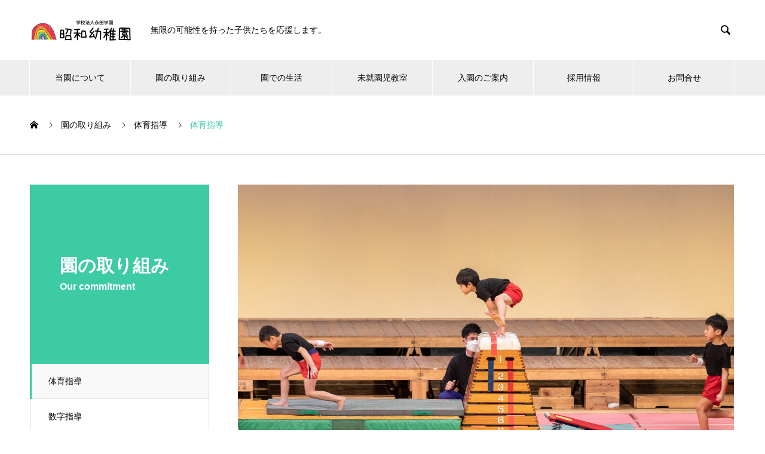

--- FILE ---
content_type: text/html; charset=UTF-8
request_url: http://shouwa-youchien.com/commitment/%E4%BD%93%E8%82%B2%E6%8C%87%E5%B0%8E/
body_size: 13209
content:
<!DOCTYPE html>
<html lang="ja" prefix="og: https://ogp.me/ns#">
<head>
<meta charset="UTF-8">
  <meta name="viewport" content="width=device-width, initial-scale=1">
  <meta name="description" content="子どもたちの表情はイキイキと、基礎体力の向上とともに敏捷性や持久力、集中力も養われ、あらゆることに関心を持ち自ら進んで挑戦する姿が見られます。子ども一人ひとりが達成感を感じ、たくましい心と体を育む環境を作ります。">
  <title>鹿児島市 昭和幼稚園の体育指導 &#8211; 学校法人永田学園　昭和幼稚園</title>
<meta name='robots' content='max-image-preview:large' />
	<style>img:is([sizes="auto" i], [sizes^="auto," i]) { contain-intrinsic-size: 3000px 1500px }</style>
	  <meta property="og:type" content="article">
  <meta property="og:url" content="http://shouwa-youchien.com/commitment/%E4%BD%93%E8%82%B2%E6%8C%87%E5%B0%8E/">
  <meta property="og:title" content="鹿児島市 昭和幼稚園の体育指導 &#8211; 学校法人永田学園　昭和幼稚園">
  <meta property="og:description" content="子どもたちの表情はイキイキと、基礎体力の向上とともに敏捷性や持久力、集中力も養われ、あらゆることに関心を持ち自ら進んで挑戦する姿が見られます。子ども一人ひとりが達成感を感じ、たくましい心と体を育む環境を作ります。">
  <meta property="og:site_name" content="学校法人永田学園　昭和幼稚園">
  <meta property="og:image" content="https://shouwa-youchien.com/wp-content/uploads/2022/07/6334-scaled.jpg">
  <meta property="og:image:secure_url" content="https://shouwa-youchien.com/wp-content/uploads/2022/07/6334-scaled.jpg">
  <meta property="og:image:width" content="2560">
  <meta property="og:image:height" content="1707">
    <meta property="fb:app_id" content="https://www.facebook.com/-108710355239456">
    <meta name="twitter:card" content="summary">
    <meta name="twitter:title" content="鹿児島市 昭和幼稚園の体育指導 &#8211; 学校法人永田学園　昭和幼稚園">
  <meta property="twitter:description" content="子どもたちの表情はイキイキと、基礎体力の向上とともに敏捷性や持久力、集中力も養われ、あらゆることに関心を持ち自ら進んで挑戦する姿が見られます。子ども一人ひとりが達成感を感じ、たくましい心と体を育む環境を作ります。">
  <meta name="twitter:image:src" content="https://shouwa-youchien.com/wp-content/uploads/2022/07/6334-740x440.jpg">
  <link rel='dns-prefetch' href='//webfonts.xserver.jp' />
<link rel="alternate" type="application/rss+xml" title="学校法人永田学園　昭和幼稚園 &raquo; フィード" href="https://shouwa-youchien.com/feed/" />
<link rel="alternate" type="application/rss+xml" title="学校法人永田学園　昭和幼稚園 &raquo; コメントフィード" href="https://shouwa-youchien.com/comments/feed/" />
<script type="text/javascript">
/* <![CDATA[ */
window._wpemojiSettings = {"baseUrl":"https:\/\/s.w.org\/images\/core\/emoji\/16.0.1\/72x72\/","ext":".png","svgUrl":"https:\/\/s.w.org\/images\/core\/emoji\/16.0.1\/svg\/","svgExt":".svg","source":{"concatemoji":"http:\/\/shouwa-youchien.com\/wp-includes\/js\/wp-emoji-release.min.js?ver=6.8.3"}};
/*! This file is auto-generated */
!function(s,n){var o,i,e;function c(e){try{var t={supportTests:e,timestamp:(new Date).valueOf()};sessionStorage.setItem(o,JSON.stringify(t))}catch(e){}}function p(e,t,n){e.clearRect(0,0,e.canvas.width,e.canvas.height),e.fillText(t,0,0);var t=new Uint32Array(e.getImageData(0,0,e.canvas.width,e.canvas.height).data),a=(e.clearRect(0,0,e.canvas.width,e.canvas.height),e.fillText(n,0,0),new Uint32Array(e.getImageData(0,0,e.canvas.width,e.canvas.height).data));return t.every(function(e,t){return e===a[t]})}function u(e,t){e.clearRect(0,0,e.canvas.width,e.canvas.height),e.fillText(t,0,0);for(var n=e.getImageData(16,16,1,1),a=0;a<n.data.length;a++)if(0!==n.data[a])return!1;return!0}function f(e,t,n,a){switch(t){case"flag":return n(e,"\ud83c\udff3\ufe0f\u200d\u26a7\ufe0f","\ud83c\udff3\ufe0f\u200b\u26a7\ufe0f")?!1:!n(e,"\ud83c\udde8\ud83c\uddf6","\ud83c\udde8\u200b\ud83c\uddf6")&&!n(e,"\ud83c\udff4\udb40\udc67\udb40\udc62\udb40\udc65\udb40\udc6e\udb40\udc67\udb40\udc7f","\ud83c\udff4\u200b\udb40\udc67\u200b\udb40\udc62\u200b\udb40\udc65\u200b\udb40\udc6e\u200b\udb40\udc67\u200b\udb40\udc7f");case"emoji":return!a(e,"\ud83e\udedf")}return!1}function g(e,t,n,a){var r="undefined"!=typeof WorkerGlobalScope&&self instanceof WorkerGlobalScope?new OffscreenCanvas(300,150):s.createElement("canvas"),o=r.getContext("2d",{willReadFrequently:!0}),i=(o.textBaseline="top",o.font="600 32px Arial",{});return e.forEach(function(e){i[e]=t(o,e,n,a)}),i}function t(e){var t=s.createElement("script");t.src=e,t.defer=!0,s.head.appendChild(t)}"undefined"!=typeof Promise&&(o="wpEmojiSettingsSupports",i=["flag","emoji"],n.supports={everything:!0,everythingExceptFlag:!0},e=new Promise(function(e){s.addEventListener("DOMContentLoaded",e,{once:!0})}),new Promise(function(t){var n=function(){try{var e=JSON.parse(sessionStorage.getItem(o));if("object"==typeof e&&"number"==typeof e.timestamp&&(new Date).valueOf()<e.timestamp+604800&&"object"==typeof e.supportTests)return e.supportTests}catch(e){}return null}();if(!n){if("undefined"!=typeof Worker&&"undefined"!=typeof OffscreenCanvas&&"undefined"!=typeof URL&&URL.createObjectURL&&"undefined"!=typeof Blob)try{var e="postMessage("+g.toString()+"("+[JSON.stringify(i),f.toString(),p.toString(),u.toString()].join(",")+"));",a=new Blob([e],{type:"text/javascript"}),r=new Worker(URL.createObjectURL(a),{name:"wpTestEmojiSupports"});return void(r.onmessage=function(e){c(n=e.data),r.terminate(),t(n)})}catch(e){}c(n=g(i,f,p,u))}t(n)}).then(function(e){for(var t in e)n.supports[t]=e[t],n.supports.everything=n.supports.everything&&n.supports[t],"flag"!==t&&(n.supports.everythingExceptFlag=n.supports.everythingExceptFlag&&n.supports[t]);n.supports.everythingExceptFlag=n.supports.everythingExceptFlag&&!n.supports.flag,n.DOMReady=!1,n.readyCallback=function(){n.DOMReady=!0}}).then(function(){return e}).then(function(){var e;n.supports.everything||(n.readyCallback(),(e=n.source||{}).concatemoji?t(e.concatemoji):e.wpemoji&&e.twemoji&&(t(e.twemoji),t(e.wpemoji)))}))}((window,document),window._wpemojiSettings);
/* ]]> */
</script>
<style id='wp-emoji-styles-inline-css' type='text/css'>

	img.wp-smiley, img.emoji {
		display: inline !important;
		border: none !important;
		box-shadow: none !important;
		height: 1em !important;
		width: 1em !important;
		margin: 0 0.07em !important;
		vertical-align: -0.1em !important;
		background: none !important;
		padding: 0 !important;
	}
</style>
<link rel='stylesheet' id='wp-block-library-css' href='http://shouwa-youchien.com/wp-includes/css/dist/block-library/style.min.css?ver=6.8.3' type='text/css' media='all' />
<style id='classic-theme-styles-inline-css' type='text/css'>
/*! This file is auto-generated */
.wp-block-button__link{color:#fff;background-color:#32373c;border-radius:9999px;box-shadow:none;text-decoration:none;padding:calc(.667em + 2px) calc(1.333em + 2px);font-size:1.125em}.wp-block-file__button{background:#32373c;color:#fff;text-decoration:none}
</style>
<style id='global-styles-inline-css' type='text/css'>
:root{--wp--preset--aspect-ratio--square: 1;--wp--preset--aspect-ratio--4-3: 4/3;--wp--preset--aspect-ratio--3-4: 3/4;--wp--preset--aspect-ratio--3-2: 3/2;--wp--preset--aspect-ratio--2-3: 2/3;--wp--preset--aspect-ratio--16-9: 16/9;--wp--preset--aspect-ratio--9-16: 9/16;--wp--preset--color--black: #000000;--wp--preset--color--cyan-bluish-gray: #abb8c3;--wp--preset--color--white: #ffffff;--wp--preset--color--pale-pink: #f78da7;--wp--preset--color--vivid-red: #cf2e2e;--wp--preset--color--luminous-vivid-orange: #ff6900;--wp--preset--color--luminous-vivid-amber: #fcb900;--wp--preset--color--light-green-cyan: #7bdcb5;--wp--preset--color--vivid-green-cyan: #00d084;--wp--preset--color--pale-cyan-blue: #8ed1fc;--wp--preset--color--vivid-cyan-blue: #0693e3;--wp--preset--color--vivid-purple: #9b51e0;--wp--preset--gradient--vivid-cyan-blue-to-vivid-purple: linear-gradient(135deg,rgba(6,147,227,1) 0%,rgb(155,81,224) 100%);--wp--preset--gradient--light-green-cyan-to-vivid-green-cyan: linear-gradient(135deg,rgb(122,220,180) 0%,rgb(0,208,130) 100%);--wp--preset--gradient--luminous-vivid-amber-to-luminous-vivid-orange: linear-gradient(135deg,rgba(252,185,0,1) 0%,rgba(255,105,0,1) 100%);--wp--preset--gradient--luminous-vivid-orange-to-vivid-red: linear-gradient(135deg,rgba(255,105,0,1) 0%,rgb(207,46,46) 100%);--wp--preset--gradient--very-light-gray-to-cyan-bluish-gray: linear-gradient(135deg,rgb(238,238,238) 0%,rgb(169,184,195) 100%);--wp--preset--gradient--cool-to-warm-spectrum: linear-gradient(135deg,rgb(74,234,220) 0%,rgb(151,120,209) 20%,rgb(207,42,186) 40%,rgb(238,44,130) 60%,rgb(251,105,98) 80%,rgb(254,248,76) 100%);--wp--preset--gradient--blush-light-purple: linear-gradient(135deg,rgb(255,206,236) 0%,rgb(152,150,240) 100%);--wp--preset--gradient--blush-bordeaux: linear-gradient(135deg,rgb(254,205,165) 0%,rgb(254,45,45) 50%,rgb(107,0,62) 100%);--wp--preset--gradient--luminous-dusk: linear-gradient(135deg,rgb(255,203,112) 0%,rgb(199,81,192) 50%,rgb(65,88,208) 100%);--wp--preset--gradient--pale-ocean: linear-gradient(135deg,rgb(255,245,203) 0%,rgb(182,227,212) 50%,rgb(51,167,181) 100%);--wp--preset--gradient--electric-grass: linear-gradient(135deg,rgb(202,248,128) 0%,rgb(113,206,126) 100%);--wp--preset--gradient--midnight: linear-gradient(135deg,rgb(2,3,129) 0%,rgb(40,116,252) 100%);--wp--preset--font-size--small: 13px;--wp--preset--font-size--medium: 20px;--wp--preset--font-size--large: 36px;--wp--preset--font-size--x-large: 42px;--wp--preset--spacing--20: 0.44rem;--wp--preset--spacing--30: 0.67rem;--wp--preset--spacing--40: 1rem;--wp--preset--spacing--50: 1.5rem;--wp--preset--spacing--60: 2.25rem;--wp--preset--spacing--70: 3.38rem;--wp--preset--spacing--80: 5.06rem;--wp--preset--shadow--natural: 6px 6px 9px rgba(0, 0, 0, 0.2);--wp--preset--shadow--deep: 12px 12px 50px rgba(0, 0, 0, 0.4);--wp--preset--shadow--sharp: 6px 6px 0px rgba(0, 0, 0, 0.2);--wp--preset--shadow--outlined: 6px 6px 0px -3px rgba(255, 255, 255, 1), 6px 6px rgba(0, 0, 0, 1);--wp--preset--shadow--crisp: 6px 6px 0px rgba(0, 0, 0, 1);}:where(.is-layout-flex){gap: 0.5em;}:where(.is-layout-grid){gap: 0.5em;}body .is-layout-flex{display: flex;}.is-layout-flex{flex-wrap: wrap;align-items: center;}.is-layout-flex > :is(*, div){margin: 0;}body .is-layout-grid{display: grid;}.is-layout-grid > :is(*, div){margin: 0;}:where(.wp-block-columns.is-layout-flex){gap: 2em;}:where(.wp-block-columns.is-layout-grid){gap: 2em;}:where(.wp-block-post-template.is-layout-flex){gap: 1.25em;}:where(.wp-block-post-template.is-layout-grid){gap: 1.25em;}.has-black-color{color: var(--wp--preset--color--black) !important;}.has-cyan-bluish-gray-color{color: var(--wp--preset--color--cyan-bluish-gray) !important;}.has-white-color{color: var(--wp--preset--color--white) !important;}.has-pale-pink-color{color: var(--wp--preset--color--pale-pink) !important;}.has-vivid-red-color{color: var(--wp--preset--color--vivid-red) !important;}.has-luminous-vivid-orange-color{color: var(--wp--preset--color--luminous-vivid-orange) !important;}.has-luminous-vivid-amber-color{color: var(--wp--preset--color--luminous-vivid-amber) !important;}.has-light-green-cyan-color{color: var(--wp--preset--color--light-green-cyan) !important;}.has-vivid-green-cyan-color{color: var(--wp--preset--color--vivid-green-cyan) !important;}.has-pale-cyan-blue-color{color: var(--wp--preset--color--pale-cyan-blue) !important;}.has-vivid-cyan-blue-color{color: var(--wp--preset--color--vivid-cyan-blue) !important;}.has-vivid-purple-color{color: var(--wp--preset--color--vivid-purple) !important;}.has-black-background-color{background-color: var(--wp--preset--color--black) !important;}.has-cyan-bluish-gray-background-color{background-color: var(--wp--preset--color--cyan-bluish-gray) !important;}.has-white-background-color{background-color: var(--wp--preset--color--white) !important;}.has-pale-pink-background-color{background-color: var(--wp--preset--color--pale-pink) !important;}.has-vivid-red-background-color{background-color: var(--wp--preset--color--vivid-red) !important;}.has-luminous-vivid-orange-background-color{background-color: var(--wp--preset--color--luminous-vivid-orange) !important;}.has-luminous-vivid-amber-background-color{background-color: var(--wp--preset--color--luminous-vivid-amber) !important;}.has-light-green-cyan-background-color{background-color: var(--wp--preset--color--light-green-cyan) !important;}.has-vivid-green-cyan-background-color{background-color: var(--wp--preset--color--vivid-green-cyan) !important;}.has-pale-cyan-blue-background-color{background-color: var(--wp--preset--color--pale-cyan-blue) !important;}.has-vivid-cyan-blue-background-color{background-color: var(--wp--preset--color--vivid-cyan-blue) !important;}.has-vivid-purple-background-color{background-color: var(--wp--preset--color--vivid-purple) !important;}.has-black-border-color{border-color: var(--wp--preset--color--black) !important;}.has-cyan-bluish-gray-border-color{border-color: var(--wp--preset--color--cyan-bluish-gray) !important;}.has-white-border-color{border-color: var(--wp--preset--color--white) !important;}.has-pale-pink-border-color{border-color: var(--wp--preset--color--pale-pink) !important;}.has-vivid-red-border-color{border-color: var(--wp--preset--color--vivid-red) !important;}.has-luminous-vivid-orange-border-color{border-color: var(--wp--preset--color--luminous-vivid-orange) !important;}.has-luminous-vivid-amber-border-color{border-color: var(--wp--preset--color--luminous-vivid-amber) !important;}.has-light-green-cyan-border-color{border-color: var(--wp--preset--color--light-green-cyan) !important;}.has-vivid-green-cyan-border-color{border-color: var(--wp--preset--color--vivid-green-cyan) !important;}.has-pale-cyan-blue-border-color{border-color: var(--wp--preset--color--pale-cyan-blue) !important;}.has-vivid-cyan-blue-border-color{border-color: var(--wp--preset--color--vivid-cyan-blue) !important;}.has-vivid-purple-border-color{border-color: var(--wp--preset--color--vivid-purple) !important;}.has-vivid-cyan-blue-to-vivid-purple-gradient-background{background: var(--wp--preset--gradient--vivid-cyan-blue-to-vivid-purple) !important;}.has-light-green-cyan-to-vivid-green-cyan-gradient-background{background: var(--wp--preset--gradient--light-green-cyan-to-vivid-green-cyan) !important;}.has-luminous-vivid-amber-to-luminous-vivid-orange-gradient-background{background: var(--wp--preset--gradient--luminous-vivid-amber-to-luminous-vivid-orange) !important;}.has-luminous-vivid-orange-to-vivid-red-gradient-background{background: var(--wp--preset--gradient--luminous-vivid-orange-to-vivid-red) !important;}.has-very-light-gray-to-cyan-bluish-gray-gradient-background{background: var(--wp--preset--gradient--very-light-gray-to-cyan-bluish-gray) !important;}.has-cool-to-warm-spectrum-gradient-background{background: var(--wp--preset--gradient--cool-to-warm-spectrum) !important;}.has-blush-light-purple-gradient-background{background: var(--wp--preset--gradient--blush-light-purple) !important;}.has-blush-bordeaux-gradient-background{background: var(--wp--preset--gradient--blush-bordeaux) !important;}.has-luminous-dusk-gradient-background{background: var(--wp--preset--gradient--luminous-dusk) !important;}.has-pale-ocean-gradient-background{background: var(--wp--preset--gradient--pale-ocean) !important;}.has-electric-grass-gradient-background{background: var(--wp--preset--gradient--electric-grass) !important;}.has-midnight-gradient-background{background: var(--wp--preset--gradient--midnight) !important;}.has-small-font-size{font-size: var(--wp--preset--font-size--small) !important;}.has-medium-font-size{font-size: var(--wp--preset--font-size--medium) !important;}.has-large-font-size{font-size: var(--wp--preset--font-size--large) !important;}.has-x-large-font-size{font-size: var(--wp--preset--font-size--x-large) !important;}
:where(.wp-block-post-template.is-layout-flex){gap: 1.25em;}:where(.wp-block-post-template.is-layout-grid){gap: 1.25em;}
:where(.wp-block-columns.is-layout-flex){gap: 2em;}:where(.wp-block-columns.is-layout-grid){gap: 2em;}
:root :where(.wp-block-pullquote){font-size: 1.5em;line-height: 1.6;}
</style>
<link rel='stylesheet' id='contact-form-7-css' href='http://shouwa-youchien.com/wp-content/plugins/contact-form-7/includes/css/styles.css?ver=6.1.3' type='text/css' media='all' />
<link rel='stylesheet' id='tinyjpfont-styles-css' href='http://shouwa-youchien.com/wp-content/plugins/japanese-font-for-tinymce/addfont_lite.css?ver=6.8.3' type='text/css' media='all' />
<link rel='stylesheet' id='nano-style-css' href='http://shouwa-youchien.com/wp-content/themes/nano_tcd065/style.css?ver=1.19' type='text/css' media='all' />
<script type="text/javascript" src="http://shouwa-youchien.com/wp-includes/js/jquery/jquery.min.js?ver=3.7.1" id="jquery-core-js"></script>
<script type="text/javascript" src="http://shouwa-youchien.com/wp-includes/js/jquery/jquery-migrate.min.js?ver=3.4.1" id="jquery-migrate-js"></script>
<script type="text/javascript" src="//webfonts.xserver.jp/js/xserverv3.js?fadein=0&amp;ver=2.0.8" id="typesquare_std-js"></script>
<link rel="https://api.w.org/" href="https://shouwa-youchien.com/wp-json/" /><link rel="alternate" title="JSON" type="application/json" href="https://shouwa-youchien.com/wp-json/wp/v2/works/554" /><link rel="canonical" href="https://shouwa-youchien.com/commitment/%e4%bd%93%e8%82%b2%e6%8c%87%e5%b0%8e/" />
<link rel='shortlink' href='https://shouwa-youchien.com/?p=554' />
<link rel="alternate" title="oEmbed (JSON)" type="application/json+oembed" href="https://shouwa-youchien.com/wp-json/oembed/1.0/embed?url=https%3A%2F%2Fshouwa-youchien.com%2Fcommitment%2F%25e4%25bd%2593%25e8%2582%25b2%25e6%258c%2587%25e5%25b0%258e%2F" />
<link rel="alternate" title="oEmbed (XML)" type="text/xml+oembed" href="https://shouwa-youchien.com/wp-json/oembed/1.0/embed?url=https%3A%2F%2Fshouwa-youchien.com%2Fcommitment%2F%25e4%25bd%2593%25e8%2582%25b2%25e6%258c%2587%25e5%25b0%258e%2F&#038;format=xml" />
<link rel="shortcut icon" href="https://shouwa-youchien.com/wp-content/uploads/2022/07/Showa-kids.png">
<style>
.c-comment__form-submit:hover,.p-cb__item-btn a,.c-pw__btn,.p-readmore__btn:hover,.p-page-links a:hover span,.p-page-links > span,.p-pager a:hover,.p-pager span,.p-pagetop:focus,.p-pagetop:hover,.p-widget__title{background: #3dcba3}.p-breadcrumb__item{color: #3dcba3}.widget_nav_menu a:hover,.p-article02 a:hover .p-article02__title{color: #3dcba3}.p-entry__body a,.custom-html-widget a{color: #3dcba3}body{font-family: "Segoe UI", Verdana, "游ゴシック", YuGothic, "Hiragino Kaku Gothic ProN", Meiryo, sans-serif}.c-logo,.p-page-header__title,.p-banner__title,.p-cover__title,.p-archive-header__title,.p-article05__title,.p-article09__title,.p-cb__item-title,.p-article11__title,.p-article12__title,.p-index-content01__title,.p-header-content__title,.p-megamenu01__item-list > li > a,.p-article13__title,.p-megamenu02__title,.p-cover__header-title{font-family: "Segoe UI", Verdana, "游ゴシック", YuGothic, "Hiragino Kaku Gothic ProN", Meiryo, sans-serif}.p-hover-effect--type1:hover img{-webkit-transform: scale(1.2);transform: scale(1.2)}.p-blog__title{color: #000000;font-size: 28px}.p-cat--2{color: #000000;border: 1px solid #000000}.p-cat--5{color: #000000;border: 1px solid #000000}.p-cat--8{color: #000000;border: 1px solid #000000}.p-cat--11{color: #000000;border: 1px solid #000000}.p-cat--1{color: ;border: 1px solid }.p-cat--26{color: ;border: 1px solid }.p-cat--3{color: #eeee22;border: 1px solid #eeee22}.p-article04:hover a .p-article04__title{color: #3dcba3}.p-article06__content{border-left: 4px solid #3dcba3}.p-article06__title a:hover{color: #3dcba3}.p-article06__cat:hover{background: #3dcba3}.l-header{background: #ffffff}.l-header--fixed.is-active{background: #ffffff}.l-header__desc{color: #000000;font-size: 14px}.l-header__nav{background: #eeeeee}.p-global-nav > li > a,.p-menu-btn{color: #000000}.p-global-nav > li > a:hover,.p-global-nav > .current-menu-item > a,.p-global-nav > .current-menu-ancestor > a,.p-global-nav > .current-menu-parent > a{background: #3dcba3;color: #ffffff}.p-global-nav .sub-menu a{background: #3dcba3;color: #ffffff}.p-global-nav .sub-menu a:hover{background: #eeee22;color: #ffffff}.p-global-nav .menu-item-has-children > a > .p-global-nav__toggle::before{border-color: #000000}.p-megamenu02::before{background: #3dcba3}.p-megamenu02__list a:hover .p-article13__title{color: #3dcba3}.p-footer-banners{background: #f4f4f4}.p-info{background: #ffffff;color: #000000}.p-info__logo{font-size: 40px}.p-info__desc{color: #000000;font-size: 14px}.p-footer-widgets{background: #ffffff;color: #000000}.p-footer-widget__title{color: #110316}.p-footer-nav{background: #ffffff;color: #000000}.p-footer-nav a{color: #000000}.p-footer-nav a:hover{color: #000000}.p-copyright{background: #3dcba3}.p-blog__title,.p-entry,.p-headline,.p-cat-list__title{border-top: 3px solid #3dcba3}.p-works-entry__header{border-bottom: 3px solid #3dcba3}.p-article01 a:hover .p-article01__title,.p-article03 a:hover .p-article03__title,.p-article05__link,.p-article08__title a:hover,.p-article09__link,.p-article07 a:hover .p-article07__title,.p-article10 a:hover .p-article10__title{color: #3dcba3}.p-page-header,.p-list__item a::before,.p-cover__header,.p-works-entry__cat:hover,.p-service-cat-header{background: #3dcba3}.p-page-header__title,.p-cover__header-title{color: #ffffff;font-size: 30px}.p-page-header__sub,.p-cover__header-sub{color: #ffffff;font-size: 16px}.p-works-entry__title{font-size: 32px}.p-entry__body{font-size: 16px}@media screen and (max-width: 767px) {.p-blog__title{font-size: 24px}.p-list .is-current > a{color: #3dcba3}.p-works-entry__title{font-size: 20px}.p-entry__body{font-size: 14px}}@media screen and (max-width: 1199px) {.p-global-nav > li > a,.p-global-nav > li > a:hover,.p-accordion-nav li > a,.p-accordion-nav li > a:hover{background: #ffffff;color: #000000}}@media screen and (max-width: 991px) {.p-page-header__title,.p-cover__header-title{font-size: 20px}.p-page-header__sub,.p-cover__header-sub{font-size: 14px}}.c-load--type1 { border: 3px solid rgba(61, 203, 163, 0.2); border-top-color: #3dcba3; }
</style>
<link rel="icon" href="https://shouwa-youchien.com/wp-content/uploads/2022/07/cropped-Showa-kids-32x32.png" sizes="32x32" />
<link rel="icon" href="https://shouwa-youchien.com/wp-content/uploads/2022/07/cropped-Showa-kids-192x192.png" sizes="192x192" />
<link rel="apple-touch-icon" href="https://shouwa-youchien.com/wp-content/uploads/2022/07/cropped-Showa-kids-180x180.png" />
<meta name="msapplication-TileImage" content="https://shouwa-youchien.com/wp-content/uploads/2022/07/cropped-Showa-kids-270x270.png" />
	<!-- Fonts Plugin CSS - https://fontsplugin.com/ -->
	<style>
			</style>
	<!-- Fonts Plugin CSS -->
	</head>
<body class="wp-singular works-template-default single single-works postid-554 wp-embed-responsive wp-theme-nano_tcd065">

  
<div id="site_loader_overlay">
  <div id="site_loader_animation" class="c-load--type1">
      </div>
</div>

  <header id="js-header" class="l-header">
    <div class="l-header__inner l-inner">

      <div class="l-header__logo c-logo">
    <a href="https://shouwa-youchien.com/">
      <img src="https://shouwa-youchien.com/wp-content/uploads/2022/08/昭和幼稚園-4.png" alt="学校法人永田学園　昭和幼稚園" width="172" height="64">
      </a>
  </div>

      <p class="l-header__desc">無限の可能性を持った子供たちを応援します。</p>

            <form id="js-header__form" role="search" method="get" class="l-header__form" action="https://shouwa-youchien.com/" _lpchecked="1">
		    <input id="js-header__form-input" class="l-header__form-input with_lang_btn" type="text" value="" name="s" tabindex="-1">
        <button id="js-header__form-close" class="l-header__form-close p-close-btn" aria-hidden="true" type="button">閉じる</button>
      </form>
      <button id="js-header__search" class="l-header__search with_lang_btn" aria-hidden="true">&#xe915;</button>
      
   
    </div>
    <button id="js-menu-btn" class="p-menu-btn c-menu-btn"></button>
    <nav id="js-header__nav" class="l-header__nav">
      <ul id="js-global-nav" class="p-global-nav l-inner"><li id="menu-item-37" class="menu-item menu-item-type-custom menu-item-object-custom menu-item-has-children menu-item-37"><a href="http://shouwa-youchien.com/company/" data-megamenu="js-megamenu37">当園について</a>
<ul class="sub-menu">
	<li id="menu-item-38" class="menu-item menu-item-type-post_type menu-item-object-company menu-item-38"><a href="https://shouwa-youchien.com/company/history/">はじめての方へ<span class="p-global-nav__toggle"></span></a></li>
	<li id="menu-item-41" class="menu-item menu-item-type-post_type menu-item-object-company menu-item-41"><a href="https://shouwa-youchien.com/company/access/">園の紹介<span class="p-global-nav__toggle"></span></a></li>
	<li id="menu-item-39" class="menu-item menu-item-type-post_type menu-item-object-company menu-item-39"><a href="https://shouwa-youchien.com/company/our-ideal/">園の歴史<span class="p-global-nav__toggle"></span></a></li>
	<li id="menu-item-40" class="menu-item menu-item-type-post_type menu-item-object-company menu-item-40"><a href="https://shouwa-youchien.com/company/environmet/">アクセス<span class="p-global-nav__toggle"></span></a></li>
</ul>
</li>
<li id="menu-item-43" class="menu-item menu-item-type-custom menu-item-object-custom menu-item-has-children menu-item-43"><a href="http://shouwa-youchien.com/service/">園の取り組み<span class="p-global-nav__toggle"></span></a>
<ul class="sub-menu">
	<li id="menu-item-44" class="menu-item menu-item-type-taxonomy menu-item-object-service_category menu-item-44"><a href="https://shouwa-youchien.com/service_category/service-category1/">独自の教育メソッド<span class="p-global-nav__toggle"></span></a></li>
	<li id="menu-item-565" class="menu-item menu-item-type-custom menu-item-object-custom menu-item-565"><a href="http://shouwa-youchien.com/service/azukari/">預かり保育<span class="p-global-nav__toggle"></span></a></li>
</ul>
</li>
<li id="menu-item-257" class="menu-item menu-item-type-custom menu-item-object-custom menu-item-has-children menu-item-257"><a href="http://shouwa-youchien.com/kindergarten/">園での生活<span class="p-global-nav__toggle"></span></a>
<ul class="sub-menu">
	<li id="menu-item-196" class="menu-item menu-item-type-post_type menu-item-object-page menu-item-196"><a href="https://shouwa-youchien.com/kindergarten_days/">幼稚園の1日<span class="p-global-nav__toggle"></span></a></li>
	<li id="menu-item-184" class="menu-item menu-item-type-post_type menu-item-object-page menu-item-184"><a href="https://shouwa-youchien.com/kindergarten_instagram/">日々の様子<span class="p-global-nav__toggle"></span></a></li>
	<li id="menu-item-195" class="menu-item menu-item-type-post_type menu-item-object-page menu-item-195"><a href="https://shouwa-youchien.com/kindergarten_events/">年間行事<span class="p-global-nav__toggle"></span></a></li>
</ul>
</li>
<li id="menu-item-145" class="menu-item menu-item-type-post_type menu-item-object-page menu-item-145"><a href="https://shouwa-youchien.com/sample-page/">未就園児教室<span class="p-global-nav__toggle"></span></a></li>
<li id="menu-item-47" class="menu-item menu-item-type-custom menu-item-object-custom menu-item-has-children menu-item-47"><a href="http://shouwa-youchien.com/entrance/">入園のご案内<span class="p-global-nav__toggle"></span></a>
<ul class="sub-menu">
	<li id="menu-item-249" class="menu-item menu-item-type-post_type menu-item-object-page menu-item-249"><a href="https://shouwa-youchien.com/entrance-info/">入園に関して<span class="p-global-nav__toggle"></span></a></li>
	<li id="menu-item-225" class="menu-item menu-item-type-post_type menu-item-object-page menu-item-225"><a href="https://shouwa-youchien.com/entrance-voice/">保護者の声<span class="p-global-nav__toggle"></span></a></li>
	<li id="menu-item-255" class="menu-item menu-item-type-post_type menu-item-object-page menu-item-255"><a href="https://shouwa-youchien.com/%e3%82%88%e3%81%8f%e3%81%82%e3%82%8b%e8%b3%aa%e5%95%8f/">よくある質問<span class="p-global-nav__toggle"></span></a></li>
</ul>
</li>
<li id="menu-item-118" class="menu-item menu-item-type-custom menu-item-object-custom menu-item-118"><a href="https://shouwa-youchien.net/lp1">採用情報<span class="p-global-nav__toggle"></span></a></li>
<li id="menu-item-166" class="menu-item menu-item-type-post_type menu-item-object-page menu-item-166"><a href="https://shouwa-youchien.com/contact/">お問合せ<span class="p-global-nav__toggle"></span></a></li>
</ul>      <button id="js-header__nav-close" class="l-header__nav-close p-close-btn">閉じる</button>
    </nav>

    <div id="js-megamenu37" class="p-megamenu02 js-megamenu">
  <div class="p-megamenu02__inner l-inner">

    <div class="p-megamenu02__header">
      <div>
        <p class="p-megamenu02__title">Our Kindergarten</p>
        <p class="p-megamenu02__sub">当園の紹介</p>
      </div>
      <a class="p-megamenu02__link" href="https://shouwa-youchien.com/company/">
        幼稚園案内トップ      </a>
    </div>

    <ul class="p-megamenu02__list">
            <li class="p-article13">
        <a href="https://shouwa-youchien.com/company/history/">
          <div class="p-article13__img">
            <img width="440" height="600" src="https://shouwa-youchien.com/wp-content/uploads/2022/07/516-440x600.jpg" class="attachment-size10 size-size10 wp-post-image" alt="" decoding="async" loading="lazy" />          </div>
          <div class="p-article13__content">
            <p class="p-article13__title">YYプロジェクト</p>
            <p class="p-article13__sub">生まれながらに持っている可能性を引き出す</p>
          </div>
        </a>
      </li>
            <li class="p-article13">
        <a href="https://shouwa-youchien.com/company/access/">
          <div class="p-article13__img">
            <img width="440" height="600" src="https://shouwa-youchien.com/wp-content/uploads/2022/08/9-1-440x600.png" class="attachment-size10 size-size10 wp-post-image" alt="" decoding="async" loading="lazy" />          </div>
          <div class="p-article13__content">
            <p class="p-article13__title">アクセス</p>
            <p class="p-article13__sub">園への行き方</p>
          </div>
        </a>
      </li>
            <li class="p-article13">
        <a href="https://shouwa-youchien.com/company/our-ideal/">
          <div class="p-article13__img">
            <img width="440" height="600" src="https://shouwa-youchien.com/wp-content/uploads/2022/07/016-440x600.jpg" class="attachment-size10 size-size10 wp-post-image" alt="" decoding="async" loading="lazy" />          </div>
          <div class="p-article13__content">
            <p class="p-article13__title">目指しているもの</p>
            <p class="p-article13__sub">教育目標</p>
          </div>
        </a>
      </li>
            <li class="p-article13">
        <a href="https://shouwa-youchien.com/company/environmet/">
          <div class="p-article13__img">
            <img width="440" height="600" src="https://shouwa-youchien.com/wp-content/uploads/2022/07/571-440x600.jpg" class="attachment-size10 size-size10 wp-post-image" alt="" decoding="async" loading="lazy" />          </div>
          <div class="p-article13__content">
            <p class="p-article13__title">園の歩み</p>
            <p class="p-article13__sub">園が今日の姿になるまで</p>
          </div>
        </a>
      </li>
          </ul>

  </div>
</div>

  </header>
  <main class="l-main">
<ol class="p-breadcrumb c-breadcrumb l-inner" itemscope itemtype="https://schema.org/BreadcrumbList">
<li class="p-breadcrumb__item c-breadcrumb__item c-breadcrumb__item--home" itemprop="itemListElement" itemscope itemtype="https://schema.org/ListItem"><a href="https://shouwa-youchien.com/" itemprop="item"><span itemprop="name">HOME</span></a><meta itemprop="position" content="1"></li>
<li class="p-breadcrumb__item c-breadcrumb__item" itemprop="itemListElement" itemscope itemtype="https://schema.org/ListItem"><a href="https://shouwa-youchien.com/commitment/" itemprop="item"><span itemprop="name">園の取り組み</span></a><meta itemprop="position" content="2"></li>
<li class="p-breadcrumb__item c-breadcrumb__item" itemprop="itemListElement" itemscope itemtype="https://schema.org/ListItem"><a href="https://shouwa-youchien.com/works_category/%e4%bd%93%e8%82%b2%e6%8c%87%e5%b0%8e/" itemprop="item"><span itemprop="name">体育指導</span></a><meta itemprop="position" content="3"></li>
<li class="p-breadcrumb__item c-breadcrumb__item" itemprop="itemListElement" itemscope itemtype="https://schema.org/ListItem"><span itemprop="name">体育指導</span><meta itemprop="position" content="4"></li>
</ol>

<div class="l-contents l-contents--grid">

  <div class="l-contents__inner l-inner">

    <header class="l-page-header">
  <div class="p-page-header">
    <div class="p-page-header__title">園の取り組み</div>
    <p class="p-page-header__sub">Our commitment</p>
  </div>
  <ul id="js-list" class="p-list">
<li class="p-list__item is-current is-parent"><a href="https://shouwa-youchien.com/works_category/%e4%bd%93%e8%82%b2%e6%8c%87%e5%b0%8e/">体育指導</a></li><li class="p-list__item"><a href="https://shouwa-youchien.com/works_category/%e6%95%b0%e5%ad%97%e6%8c%87%e5%b0%8e/">数字指導</a></li><li class="p-list__item"><a href="https://shouwa-youchien.com/works_category/%e6%96%87%e5%ad%97%e6%8c%87%e5%b0%8e/">文字指導</a></li><li class="p-list__item"><a href="https://shouwa-youchien.com/works_category/%e9%9f%b3%e6%a5%bd%e6%8c%87%e5%b0%8e/">音楽指導</a></li></ul>
</header>

    <div class="l-primary">

            <article class="p-works-entry">
        <header class="p-works-entry__header">

          			    <div class="p-works-entry__img">
            <img width="2560" height="1707" src="https://shouwa-youchien.com/wp-content/uploads/2022/07/6334-scaled.jpg" class="attachment-full size-full wp-post-image" alt="" decoding="async" fetchpriority="high" srcset="https://shouwa-youchien.com/wp-content/uploads/2022/07/6334-scaled.jpg 2560w, https://shouwa-youchien.com/wp-content/uploads/2022/07/6334-300x200.jpg 300w, https://shouwa-youchien.com/wp-content/uploads/2022/07/6334-1024x683.jpg 1024w, https://shouwa-youchien.com/wp-content/uploads/2022/07/6334-768x512.jpg 768w, https://shouwa-youchien.com/wp-content/uploads/2022/07/6334-1536x1024.jpg 1536w, https://shouwa-youchien.com/wp-content/uploads/2022/07/6334-2048x1365.jpg 2048w, https://shouwa-youchien.com/wp-content/uploads/2022/07/6334-600x400.jpg 600w" sizes="(max-width: 2560px) 100vw, 2560px" />          </div>
          
                    <a class="p-works-entry__cat" href="https://shouwa-youchien.com/works_category/%e4%bd%93%e8%82%b2%e6%8c%87%e5%b0%8e/">体育指導</a>
          
          <h1 class="p-works-entry__title">体育指導</h1>
        </header>

        <div class="p-entry__body">
        <p>「走る」、「柔軟性」は子どもにとって無理なくできる運動です。</p>
<p>体操の時間に体を動かす基礎能力ともされる感覚運動<br />
（逆さ、回転、平行、高さ）を取り入れて、かけっこ、ブリッジ、<br />
ブリッジ回転、側転、逆立ち歩き、跳び箱等に取り組みます。<br />
また週一回、体育の専門講師による指導もおこなっています。</p>
<p>年長児は、跳び箱7段をとび、さらに上の段に挑戦する子どももいます。</p>
<p>子どもたちの表情はイキイキと、基礎体力の向上とともに<br />
敏捷性や持久力、集中力も養われ、あらゆることに関心を持ち<br />
自ら進んで挑戦する姿が見られます。</p>
<p>子ども一人ひとりが達成感を感じ、たくましい心と体を育む環境を作ります。</p>
        </div>

        			  <ul class="p-nav01 c-nav01 u-clearfix">
			  	<li class="p-nav01__item--prev p-nav01__item c-nav01__item c-nav01__item--prev"><a href="https://shouwa-youchien.com/commitment/%e6%96%87%e5%ad%97%e6%8c%87%e5%b0%8e/" data-prev="前の記事"><span>文字指導</span></a></li>
			  	<li class="p-nav01__item--next p-nav01__item c-nav01__item c-nav01__item--next"></li>
			  </ul>
        
      </article><!-- /.p-works-entry -->
      
      
    </div><!-- /.l-primary -->
    <div class="l-secondary">
<div class="p-widget styled_post_list_widget" id="styled_post_list1_widget-2">
  <div class="p-tab-list p-widget">

    <ul class="p-tab-list__tab">
                        <li class="p-tab-list__tab-item is-active">
            <a href="#panel2-1">
              最近の記事            </a>
          </li>
                                <li class="p-tab-list__tab-item">
            <a href="#panel2-2">
              トピックス            </a>
          </li>
                  </ul>

        <div id="panel2-1" class="p-tab-list__panel is-active">

            <article class="p-tab-list__panel-item p-article02 u-clearfix">
        <a href="https://shouwa-youchien.com/2022/07/07/%e4%b8%83%e5%a4%95%e9%a3%be%e3%82%8a%e4%bb%98%e3%81%91/" class="p-hover-effect--type1">
          <div class="p-article02__img">
            <img width="240" height="240" src="https://shouwa-youchien.com/wp-content/uploads/2022/07/スクリーンショット-2022-07-10-14.49.47-240x240.png" class="attachment-size2 size-size2 wp-post-image" alt="" decoding="async" loading="lazy" srcset="https://shouwa-youchien.com/wp-content/uploads/2022/07/スクリーンショット-2022-07-10-14.49.47-240x240.png 240w, https://shouwa-youchien.com/wp-content/uploads/2022/07/スクリーンショット-2022-07-10-14.49.47-150x150.png 150w, https://shouwa-youchien.com/wp-content/uploads/2022/07/スクリーンショット-2022-07-10-14.49.47-300x300.png 300w, https://shouwa-youchien.com/wp-content/uploads/2022/07/スクリーンショット-2022-07-10-14.49.47-130x130.png 130w" sizes="auto, (max-width: 240px) 100vw, 240px" />          </div>
          <div class="p-article02__content">
            <p class="p-article02__title">七夕飾り付け</p>
                      </div>
        </a>
      </article>
            <article class="p-tab-list__panel-item p-article02 u-clearfix">
        <a href="https://shouwa-youchien.com/2022/07/04/sample-post1/" class="p-hover-effect--type1">
          <div class="p-article02__img">
            <img width="240" height="240" src="https://shouwa-youchien.com/wp-content/uploads/2022/07/nano-image_830x495-240x240.gif" class="attachment-size2 size-size2 wp-post-image" alt="" decoding="async" loading="lazy" srcset="https://shouwa-youchien.com/wp-content/uploads/2022/07/nano-image_830x495-240x240.gif 240w, https://shouwa-youchien.com/wp-content/uploads/2022/07/nano-image_830x495-150x150.gif 150w, https://shouwa-youchien.com/wp-content/uploads/2022/07/nano-image_830x495-300x300.gif 300w, https://shouwa-youchien.com/wp-content/uploads/2022/07/nano-image_830x495-130x130.gif 130w" sizes="auto, (max-width: 240px) 100vw, 240px" />          </div>
          <div class="p-article02__content">
            <p class="p-article02__title">ブログサンプル1</p>
                      </div>
        </a>
      </article>
            <article class="p-tab-list__panel-item p-article02 u-clearfix">
        <a href="https://shouwa-youchien.com/2022/07/04/sample-post2/" class="p-hover-effect--type1">
          <div class="p-article02__img">
            <img width="240" height="240" src="https://shouwa-youchien.com/wp-content/uploads/2022/07/nano-image_830x495-240x240.gif" class="attachment-size2 size-size2 wp-post-image" alt="" decoding="async" loading="lazy" srcset="https://shouwa-youchien.com/wp-content/uploads/2022/07/nano-image_830x495-240x240.gif 240w, https://shouwa-youchien.com/wp-content/uploads/2022/07/nano-image_830x495-150x150.gif 150w, https://shouwa-youchien.com/wp-content/uploads/2022/07/nano-image_830x495-300x300.gif 300w, https://shouwa-youchien.com/wp-content/uploads/2022/07/nano-image_830x495-130x130.gif 130w" sizes="auto, (max-width: 240px) 100vw, 240px" />          </div>
          <div class="p-article02__content">
            <p class="p-article02__title">ブログサンプル2</p>
                      </div>
        </a>
      </article>
          </div>

        <div id="panel2-2" class="p-tab-list__panel">

            <article class="p-tab-list__panel-item p-article02 u-clearfix">
        <a href="https://shouwa-youchien.com/2022/07/07/%e4%b8%83%e5%a4%95%e9%a3%be%e3%82%8a%e4%bb%98%e3%81%91/" class="p-hover-effect--type1">
          <div class="p-article02__img">
            <img width="240" height="240" src="https://shouwa-youchien.com/wp-content/uploads/2022/07/スクリーンショット-2022-07-10-14.49.47-240x240.png" class="attachment-size2 size-size2 wp-post-image" alt="" decoding="async" loading="lazy" srcset="https://shouwa-youchien.com/wp-content/uploads/2022/07/スクリーンショット-2022-07-10-14.49.47-240x240.png 240w, https://shouwa-youchien.com/wp-content/uploads/2022/07/スクリーンショット-2022-07-10-14.49.47-150x150.png 150w, https://shouwa-youchien.com/wp-content/uploads/2022/07/スクリーンショット-2022-07-10-14.49.47-300x300.png 300w, https://shouwa-youchien.com/wp-content/uploads/2022/07/スクリーンショット-2022-07-10-14.49.47-130x130.png 130w" sizes="auto, (max-width: 240px) 100vw, 240px" />          </div>
          <div class="p-article02__content">
            <p class="p-article02__title">七夕飾り付け</p>
                      </div>
        </a>
      </article>
            <article class="p-tab-list__panel-item p-article02 u-clearfix">
        <a href="https://shouwa-youchien.com/2022/07/04/sample-post1/" class="p-hover-effect--type1">
          <div class="p-article02__img">
            <img width="240" height="240" src="https://shouwa-youchien.com/wp-content/uploads/2022/07/nano-image_830x495-240x240.gif" class="attachment-size2 size-size2 wp-post-image" alt="" decoding="async" loading="lazy" srcset="https://shouwa-youchien.com/wp-content/uploads/2022/07/nano-image_830x495-240x240.gif 240w, https://shouwa-youchien.com/wp-content/uploads/2022/07/nano-image_830x495-150x150.gif 150w, https://shouwa-youchien.com/wp-content/uploads/2022/07/nano-image_830x495-300x300.gif 300w, https://shouwa-youchien.com/wp-content/uploads/2022/07/nano-image_830x495-130x130.gif 130w" sizes="auto, (max-width: 240px) 100vw, 240px" />          </div>
          <div class="p-article02__content">
            <p class="p-article02__title">ブログサンプル1</p>
                      </div>
        </a>
      </article>
            <article class="p-tab-list__panel-item p-article02 u-clearfix">
        <a href="https://shouwa-youchien.com/2022/07/04/sample-post2/" class="p-hover-effect--type1">
          <div class="p-article02__img">
            <img width="240" height="240" src="https://shouwa-youchien.com/wp-content/uploads/2022/07/nano-image_830x495-240x240.gif" class="attachment-size2 size-size2 wp-post-image" alt="" decoding="async" loading="lazy" srcset="https://shouwa-youchien.com/wp-content/uploads/2022/07/nano-image_830x495-240x240.gif 240w, https://shouwa-youchien.com/wp-content/uploads/2022/07/nano-image_830x495-150x150.gif 150w, https://shouwa-youchien.com/wp-content/uploads/2022/07/nano-image_830x495-300x300.gif 300w, https://shouwa-youchien.com/wp-content/uploads/2022/07/nano-image_830x495-130x130.gif 130w" sizes="auto, (max-width: 240px) 100vw, 240px" />          </div>
          <div class="p-article02__content">
            <p class="p-article02__title">ブログサンプル2</p>
                      </div>
        </a>
      </article>
          </div>

      </div>
  </div>
</div><!-- /.l-secondary -->
  </div>
</div>

  </main>
  <footer class="l-footer">

        <div class="p-footer-banners">
      <ul class="p-footer-banners__list l-inner">

        <li class="p-footer-banners__list-item p-banner p-banner--lg"><a href="https://shouwa-youchien.net/lp1" target="_blank"><div class="p-banner__content"><p></p></div><img width="740" height="280" src="https://shouwa-youchien.com/wp-content/uploads/2022/08/昭和幼稚園-740x280.png" class="attachment-size5 size-size5" alt="採用情報" decoding="async" loading="lazy" srcset="https://shouwa-youchien.com/wp-content/uploads/2022/08/昭和幼稚園.png 740w, https://shouwa-youchien.com/wp-content/uploads/2022/08/昭和幼稚園-300x114.png 300w" sizes="auto, (max-width: 740px) 100vw, 740px" /></a></li><li class="p-footer-banners__list-item p-banner p-banner--lg"><a href="https://www.instagram.com/shouwayouchien/"><div class="p-banner__content"><p></p></div><img width="740" height="280" src="https://shouwa-youchien.com/wp-content/uploads/2022/08/昭和幼稚園-2-740x280.png" class="attachment-size5 size-size5" alt="" decoding="async" loading="lazy" srcset="https://shouwa-youchien.com/wp-content/uploads/2022/08/昭和幼稚園-2.png 740w, https://shouwa-youchien.com/wp-content/uploads/2022/08/昭和幼稚園-2-300x114.png 300w" sizes="auto, (max-width: 740px) 100vw, 740px" /></a></li>
      </ul>
    </div>
    
    <div class="p-info">
      <div class="p-info__inner l-inner">

        <div class="p-info__logo c-logo">
    <a href="https://shouwa-youchien.com/">
    <img src="https://shouwa-youchien.com/wp-content/uploads/2022/08/昭和幼稚園-4.png" alt="学校法人永田学園　昭和幼稚園" width="172" height="64">
    </a>
  </div>

        <p class="p-info__desc">無限の可能性を持った子供たちを応援します。</p>

	      <ul class="p-social-nav">
                    <li class="p-social-nav__item p-social-nav__item--instagram"><a href="https://www.instagram.com/shouwayouchien/" rel="nofollow" target="_blank" title="Instagram"></a></li>
                                                  <li class="p-social-nav__item p-social-nav__item--facebook"><a href="https://www.facebook.com/%E6%98%AD%E5%92%8C%E5%B9%BC%E7%A8%9A%E5%9C%92%E9%B9%BF%E5%85%90%E5%B3%B6%E5%B8%82-108710355239456" rel="nofollow" target="_blank" title="Facebook"></a></li>
                                                    <li class="p-social-nav__item p-social-nav__item--rss"><a href="https://shouwa-youchien.com/feed/" rel="nofollow" target="_blank" title="RSS"></a></li>
          	      </ul>
      </div>
    </div>
        <div class="p-footer-widgets">
      <div class="p-footer-widgets__inner l-inner">
        <div class="p-footer-widgets__item p-footer-widget widget_block" id="block-5">
<div class="wp-block-group"><div class="wp-block-group__inner-container is-layout-flow wp-block-group-is-layout-flow"><h2 class="wp-block-heading">アーカイブ</h2><ul class="wp-block-archives-list wp-block-archives">	<li><a href='https://shouwa-youchien.com/2022/07/'>2022年7月</a></li>
	<li><a href='https://shouwa-youchien.com/2022/06/'>2022年6月</a></li>
</ul></div></div></div>
<div class="p-footer-widgets__item p-footer-widget widget_block" id="block-6">
<div class="wp-block-group"><div class="wp-block-group__inner-container is-layout-flow wp-block-group-is-layout-flow"><h2 class="wp-block-heading">カテゴリー</h2><ul class="wp-block-categories-list wp-block-categories">	<li class="cat-item cat-item-2"><a href="https://shouwa-youchien.com/category/category1/">カテゴリー1</a>
</li>
	<li class="cat-item cat-item-5"><a href="https://shouwa-youchien.com/category/category2/">カテゴリー2</a>
</li>
	<li class="cat-item cat-item-8"><a href="https://shouwa-youchien.com/category/category3/">カテゴリー3</a>
</li>
	<li class="cat-item cat-item-11"><a href="https://shouwa-youchien.com/category/category4/">カテゴリー4</a>
</li>
	<li class="cat-item cat-item-1"><a href="https://shouwa-youchien.com/category/uncategorized/">未分類</a>
</li>
</ul></div></div></div>
      </div>
    </div><!-- /.p-footer-widgets -->
        <ul id="menu-%e3%83%a1%e3%83%8b%e3%83%a5%e3%83%bc" class="p-footer-nav"><li class="menu-item menu-item-type-custom menu-item-object-custom menu-item-37"><a href="http://shouwa-youchien.com/company/">当園について</a></li>
<li class="menu-item menu-item-type-custom menu-item-object-custom menu-item-43"><a href="http://shouwa-youchien.com/service/">園の取り組み</a></li>
<li class="menu-item menu-item-type-custom menu-item-object-custom menu-item-257"><a href="http://shouwa-youchien.com/kindergarten/">園での生活</a></li>
<li class="menu-item menu-item-type-post_type menu-item-object-page menu-item-145"><a href="https://shouwa-youchien.com/sample-page/">未就園児教室</a></li>
<li class="menu-item menu-item-type-custom menu-item-object-custom menu-item-47"><a href="http://shouwa-youchien.com/entrance/">入園のご案内</a></li>
<li class="menu-item menu-item-type-custom menu-item-object-custom menu-item-118"><a href="https://shouwa-youchien.net/lp1">採用情報</a></li>
<li class="menu-item menu-item-type-post_type menu-item-object-page menu-item-166"><a href="https://shouwa-youchien.com/contact/">お問合せ</a></li>
</ul>    <p class="p-copyright">
      <small>Copyright © 学校法人永田学園　昭和幼稚園 All Rights Reserved.</small>
    </p>
    <div id="js-pagetop" class="p-pagetop"><a href="#"></a></div>
  </footer>
  <script type="speculationrules">
{"prefetch":[{"source":"document","where":{"and":[{"href_matches":"\/*"},{"not":{"href_matches":["\/wp-*.php","\/wp-admin\/*","\/wp-content\/uploads\/*","\/wp-content\/*","\/wp-content\/plugins\/*","\/wp-content\/themes\/nano_tcd065\/*","\/*\\?(.+)"]}},{"not":{"selector_matches":"a[rel~=\"nofollow\"]"}},{"not":{"selector_matches":".no-prefetch, .no-prefetch a"}}]},"eagerness":"conservative"}]}
</script>
  <script type="text/javascript" src="http://shouwa-youchien.com/wp-includes/js/dist/hooks.min.js?ver=4d63a3d491d11ffd8ac6" id="wp-hooks-js"></script>
<script type="text/javascript" src="http://shouwa-youchien.com/wp-includes/js/dist/i18n.min.js?ver=5e580eb46a90c2b997e6" id="wp-i18n-js"></script>
<script type="text/javascript" id="wp-i18n-js-after">
/* <![CDATA[ */
wp.i18n.setLocaleData( { 'text direction\u0004ltr': [ 'ltr' ] } );
/* ]]> */
</script>
<script type="text/javascript" src="http://shouwa-youchien.com/wp-content/plugins/contact-form-7/includes/swv/js/index.js?ver=6.1.3" id="swv-js"></script>
<script type="text/javascript" id="contact-form-7-js-translations">
/* <![CDATA[ */
( function( domain, translations ) {
	var localeData = translations.locale_data[ domain ] || translations.locale_data.messages;
	localeData[""].domain = domain;
	wp.i18n.setLocaleData( localeData, domain );
} )( "contact-form-7", {"translation-revision-date":"2025-10-29 09:23:50+0000","generator":"GlotPress\/4.0.3","domain":"messages","locale_data":{"messages":{"":{"domain":"messages","plural-forms":"nplurals=1; plural=0;","lang":"ja_JP"},"This contact form is placed in the wrong place.":["\u3053\u306e\u30b3\u30f3\u30bf\u30af\u30c8\u30d5\u30a9\u30fc\u30e0\u306f\u9593\u9055\u3063\u305f\u4f4d\u7f6e\u306b\u7f6e\u304b\u308c\u3066\u3044\u307e\u3059\u3002"],"Error:":["\u30a8\u30e9\u30fc:"]}},"comment":{"reference":"includes\/js\/index.js"}} );
/* ]]> */
</script>
<script type="text/javascript" id="contact-form-7-js-before">
/* <![CDATA[ */
var wpcf7 = {
    "api": {
        "root": "https:\/\/shouwa-youchien.com\/wp-json\/",
        "namespace": "contact-form-7\/v1"
    }
};
/* ]]> */
</script>
<script type="text/javascript" src="http://shouwa-youchien.com/wp-content/plugins/contact-form-7/includes/js/index.js?ver=6.1.3" id="contact-form-7-js"></script>
<script type="text/javascript" src="http://shouwa-youchien.com/wp-content/themes/nano_tcd065/assets/js/bundle.js?ver=1.19" id="nano-bundle-js"></script>
<script type="text/javascript" src="http://shouwa-youchien.com/wp-content/themes/nano_tcd065/assets/js/comment.js?ver=1.19" id="nano-comment-js"></script>
<script>
(function($) {
  var initialized = false;
  var initialize = function() {
    if (initialized) return;
    initialized = true;

    $(document).trigger('js-initialized');
    $(window).trigger('resize').trigger('scroll');
  };

  	$(window).load(function() {
    setTimeout(initialize, 800);
		$('#site_loader_animation:not(:hidden, :animated)').delay(600).fadeOut(400);
		$('#site_loader_overlay:not(:hidden, :animated)').delay(900).fadeOut(800);
	});
	setTimeout(function(){
		setTimeout(initialize, 800);
		$('#site_loader_animation:not(:hidden, :animated)').delay(600).fadeOut(400);
		$('#site_loader_overlay:not(:hidden, :animated)').delay(900).fadeOut(800);
	}, 3000);

  
})(jQuery);
</script>
</body>
</html>
